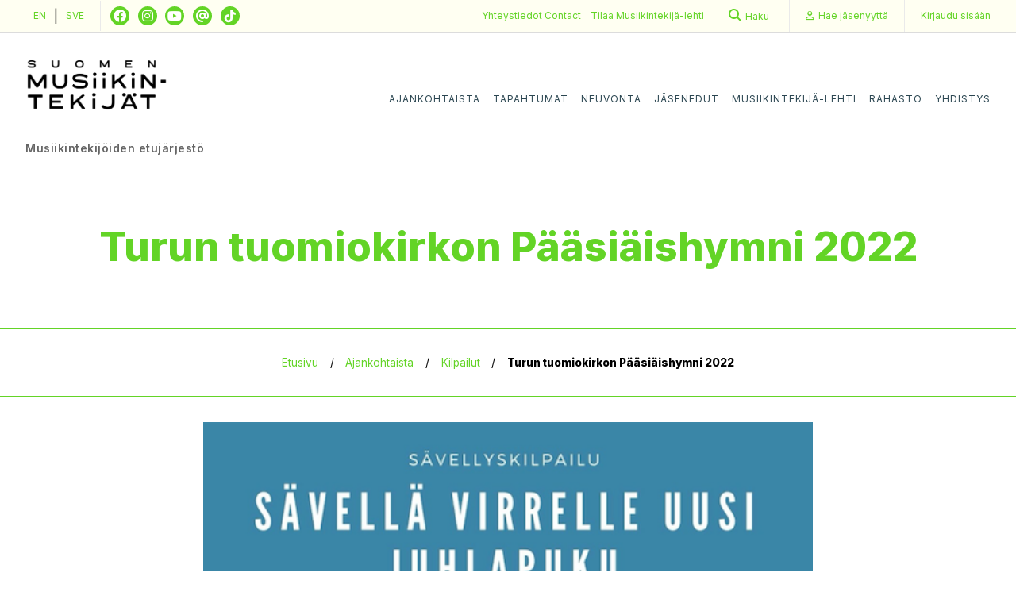

--- FILE ---
content_type: text/html; charset=UTF-8
request_url: https://musiikintekijat.fi/ajankohtaista/kilpailut/turun-tuomiokirkon-paasiaishymni-2022/
body_size: 11942
content:
<!doctype html>
<html lang="fi">

<head>
  <meta charset="UTF-8">
  <meta name="viewport" content="width=device-width, initial-scale=1">
  <link rel="profile" href="http://gmpg.org/xfn/11">
  <meta name='robots' content='index, follow, max-image-preview:large, max-snippet:-1, max-video-preview:-1' />
	<style>img:is([sizes="auto" i], [sizes^="auto," i]) { contain-intrinsic-size: 3000px 1500px }</style>
	
<!-- Google Tag Manager for WordPress by gtm4wp.com -->
<script data-cfasync="false" data-pagespeed-no-defer>
	var gtm4wp_datalayer_name = "dataLayer";
	var dataLayer = dataLayer || [];
</script>
<!-- End Google Tag Manager for WordPress by gtm4wp.com -->
	<!-- This site is optimized with the Yoast SEO plugin v26.4 - https://yoast.com/wordpress/plugins/seo/ -->
	<title>Turun tuomiokirkon Pääsiäishymni 2022 - Musiikintekijät</title>
	<link rel="canonical" href="https://musiikintekijat.fi/ajankohtaista/kilpailut/turun-tuomiokirkon-paasiaishymni-2022/" />
	<meta property="og:locale" content="fi_FI" />
	<meta property="og:type" content="article" />
	<meta property="og:title" content="Turun tuomiokirkon Pääsiäishymni 2022 - Musiikintekijät" />
	<meta property="og:description" content="Etsimme uutta sävelasua virren 90 tekstin pohjalta. Miten pääsiäisriemu soi säveltämässäsi teoksessa? Onko ajatuksissasi perinteinen virsi, riemukas irrottelu, melismaattinen juhlaveisu, korkeuksiin kohoava riemulaulu vai menevä gospellaulu, vuorotteleva kansanhymni vai jotain muuta? Säveltäjän mielikuvitus on vapaa erilaisille sävelmäehdotuksille, sellaisillekin, joita kilpailun julistaja ei osaa edes aavistaa. Turun tuomiokirkkoseurakunta kunnioittaa vuosisataista perinnettä ja katsoo luottavasti ja avoimin [&hellip;]" />
	<meta property="og:url" content="https://musiikintekijat.fi/ajankohtaista/kilpailut/turun-tuomiokirkon-paasiaishymni-2022/" />
	<meta property="og:site_name" content="Musiikintekijät" />
	<meta property="article:published_time" content="2021-06-09T06:34:28+00:00" />
	<meta property="article:modified_time" content="2021-06-09T06:36:21+00:00" />
	<meta property="og:image" content="https://musiikintekijat.fi/app/uploads/2021/06/Näyttökuva-2021-6-9-kello-9.30.31.png" />
	<meta property="og:image:width" content="542" />
	<meta property="og:image:height" content="249" />
	<meta property="og:image:type" content="image/png" />
	<meta name="author" content="Nina Lith" />
	<meta name="twitter:card" content="summary_large_image" />
	<meta name="twitter:label1" content="Written by" />
	<meta name="twitter:data1" content="Nina Lith" />
	<meta name="twitter:label2" content="Est. reading time" />
	<meta name="twitter:data2" content="3 minuuttia" />
	<script type="application/ld+json" class="yoast-schema-graph">{"@context":"https://schema.org","@graph":[{"@type":"Article","@id":"https://musiikintekijat.fi/ajankohtaista/kilpailut/turun-tuomiokirkon-paasiaishymni-2022/#article","isPartOf":{"@id":"https://musiikintekijat.fi/ajankohtaista/kilpailut/turun-tuomiokirkon-paasiaishymni-2022/"},"author":{"name":"Nina Lith","@id":"https://musiikintekijat.fi/#/schema/person/005cd5652cea1478a1ac275cc378cd85"},"headline":"Turun tuomiokirkon Pääsiäishymni 2022","datePublished":"2021-06-09T06:34:28+00:00","dateModified":"2021-06-09T06:36:21+00:00","mainEntityOfPage":{"@id":"https://musiikintekijat.fi/ajankohtaista/kilpailut/turun-tuomiokirkon-paasiaishymni-2022/"},"wordCount":661,"publisher":{"@id":"https://musiikintekijat.fi/#organization"},"image":{"@id":"https://musiikintekijat.fi/ajankohtaista/kilpailut/turun-tuomiokirkon-paasiaishymni-2022/#primaryimage"},"thumbnailUrl":"https://musiikintekijat.fi/app/uploads/2021/06/Näyttökuva-2021-6-9-kello-9.30.31.png","articleSection":["Kilpailu"],"inLanguage":"fi"},{"@type":"WebPage","@id":"https://musiikintekijat.fi/ajankohtaista/kilpailut/turun-tuomiokirkon-paasiaishymni-2022/","url":"https://musiikintekijat.fi/ajankohtaista/kilpailut/turun-tuomiokirkon-paasiaishymni-2022/","name":"Turun tuomiokirkon Pääsiäishymni 2022 - Musiikintekijät","isPartOf":{"@id":"https://musiikintekijat.fi/#website"},"primaryImageOfPage":{"@id":"https://musiikintekijat.fi/ajankohtaista/kilpailut/turun-tuomiokirkon-paasiaishymni-2022/#primaryimage"},"image":{"@id":"https://musiikintekijat.fi/ajankohtaista/kilpailut/turun-tuomiokirkon-paasiaishymni-2022/#primaryimage"},"thumbnailUrl":"https://musiikintekijat.fi/app/uploads/2021/06/Näyttökuva-2021-6-9-kello-9.30.31.png","datePublished":"2021-06-09T06:34:28+00:00","dateModified":"2021-06-09T06:36:21+00:00","breadcrumb":{"@id":"https://musiikintekijat.fi/ajankohtaista/kilpailut/turun-tuomiokirkon-paasiaishymni-2022/#breadcrumb"},"inLanguage":"fi","potentialAction":[{"@type":"ReadAction","target":["https://musiikintekijat.fi/ajankohtaista/kilpailut/turun-tuomiokirkon-paasiaishymni-2022/"]}]},{"@type":"ImageObject","inLanguage":"fi","@id":"https://musiikintekijat.fi/ajankohtaista/kilpailut/turun-tuomiokirkon-paasiaishymni-2022/#primaryimage","url":"https://musiikintekijat.fi/app/uploads/2021/06/Näyttökuva-2021-6-9-kello-9.30.31.png","contentUrl":"https://musiikintekijat.fi/app/uploads/2021/06/Näyttökuva-2021-6-9-kello-9.30.31.png","width":542,"height":249},{"@type":"BreadcrumbList","@id":"https://musiikintekijat.fi/ajankohtaista/kilpailut/turun-tuomiokirkon-paasiaishymni-2022/#breadcrumb","itemListElement":[{"@type":"ListItem","position":1,"name":"Etusivu","item":"https://musiikintekijat.fi/"},{"@type":"ListItem","position":2,"name":"Ajankohtaista","item":"/ajankohtaista"},{"@type":"ListItem","position":3,"name":"Kilpailut","item":"/ajankohtaista/kilpailut"},{"@type":"ListItem","position":4,"name":"Turun tuomiokirkon Pääsiäishymni 2022"}]},{"@type":"WebSite","@id":"https://musiikintekijat.fi/#website","url":"https://musiikintekijat.fi/","name":"Musiikintekijät","description":"Turvaa ja edistää musiikintekijöiden asemaa sekä auttaa kehittymään musiikintekijänä.","publisher":{"@id":"https://musiikintekijat.fi/#organization"},"potentialAction":[{"@type":"SearchAction","target":{"@type":"EntryPoint","urlTemplate":"https://musiikintekijat.fi/?s={search_term_string}"},"query-input":{"@type":"PropertyValueSpecification","valueRequired":true,"valueName":"search_term_string"}}],"inLanguage":"fi"},{"@type":"Organization","@id":"https://musiikintekijat.fi/#organization","name":"Musiikintekijät","url":"https://musiikintekijat.fi/","logo":{"@type":"ImageObject","inLanguage":"fi","@id":"https://musiikintekijat.fi/#/schema/logo/image/","url":"https://musiikintekijat.fi/app/uploads/2026/01/mustek_logo_elementit_rgb2-scaled.jpg","contentUrl":"https://musiikintekijat.fi/app/uploads/2026/01/mustek_logo_elementit_rgb2-scaled.jpg","width":2560,"height":1810,"caption":"Musiikintekijät"},"image":{"@id":"https://musiikintekijat.fi/#/schema/logo/image/"}},{"@type":"Person","@id":"https://musiikintekijat.fi/#/schema/person/005cd5652cea1478a1ac275cc378cd85","name":"Nina Lith","image":{"@type":"ImageObject","inLanguage":"fi","@id":"https://musiikintekijat.fi/#/schema/person/image/","url":"https://secure.gravatar.com/avatar/de34d1a06294d205f54228e61947722f0bb7f38b9cc786b22b6986f96ecb3c63?s=96&d=mm&r=g","contentUrl":"https://secure.gravatar.com/avatar/de34d1a06294d205f54228e61947722f0bb7f38b9cc786b22b6986f96ecb3c63?s=96&d=mm&r=g","caption":"Nina Lith"},"url":"https://musiikintekijat.fi/author/ninalith/"}]}</script>
	<!-- / Yoast SEO plugin. -->


<link rel="alternate" type="application/rss+xml" title="Musiikintekijät &raquo; syöte" href="https://musiikintekijat.fi/feed/" />
<link rel="alternate" type="application/rss+xml" title="Musiikintekijät &raquo; kommenttien syöte" href="https://musiikintekijat.fi/comments/feed/" />
<script type="text/javascript">
/* <![CDATA[ */
window._wpemojiSettings = {"baseUrl":"https:\/\/s.w.org\/images\/core\/emoji\/16.0.1\/72x72\/","ext":".png","svgUrl":"https:\/\/s.w.org\/images\/core\/emoji\/16.0.1\/svg\/","svgExt":".svg","source":{"concatemoji":"https:\/\/musiikintekijat.fi\/wp\/wp-includes\/js\/wp-emoji-release.min.js?ver=6.8.3"}};
/*! This file is auto-generated */
!function(s,n){var o,i,e;function c(e){try{var t={supportTests:e,timestamp:(new Date).valueOf()};sessionStorage.setItem(o,JSON.stringify(t))}catch(e){}}function p(e,t,n){e.clearRect(0,0,e.canvas.width,e.canvas.height),e.fillText(t,0,0);var t=new Uint32Array(e.getImageData(0,0,e.canvas.width,e.canvas.height).data),a=(e.clearRect(0,0,e.canvas.width,e.canvas.height),e.fillText(n,0,0),new Uint32Array(e.getImageData(0,0,e.canvas.width,e.canvas.height).data));return t.every(function(e,t){return e===a[t]})}function u(e,t){e.clearRect(0,0,e.canvas.width,e.canvas.height),e.fillText(t,0,0);for(var n=e.getImageData(16,16,1,1),a=0;a<n.data.length;a++)if(0!==n.data[a])return!1;return!0}function f(e,t,n,a){switch(t){case"flag":return n(e,"\ud83c\udff3\ufe0f\u200d\u26a7\ufe0f","\ud83c\udff3\ufe0f\u200b\u26a7\ufe0f")?!1:!n(e,"\ud83c\udde8\ud83c\uddf6","\ud83c\udde8\u200b\ud83c\uddf6")&&!n(e,"\ud83c\udff4\udb40\udc67\udb40\udc62\udb40\udc65\udb40\udc6e\udb40\udc67\udb40\udc7f","\ud83c\udff4\u200b\udb40\udc67\u200b\udb40\udc62\u200b\udb40\udc65\u200b\udb40\udc6e\u200b\udb40\udc67\u200b\udb40\udc7f");case"emoji":return!a(e,"\ud83e\udedf")}return!1}function g(e,t,n,a){var r="undefined"!=typeof WorkerGlobalScope&&self instanceof WorkerGlobalScope?new OffscreenCanvas(300,150):s.createElement("canvas"),o=r.getContext("2d",{willReadFrequently:!0}),i=(o.textBaseline="top",o.font="600 32px Arial",{});return e.forEach(function(e){i[e]=t(o,e,n,a)}),i}function t(e){var t=s.createElement("script");t.src=e,t.defer=!0,s.head.appendChild(t)}"undefined"!=typeof Promise&&(o="wpEmojiSettingsSupports",i=["flag","emoji"],n.supports={everything:!0,everythingExceptFlag:!0},e=new Promise(function(e){s.addEventListener("DOMContentLoaded",e,{once:!0})}),new Promise(function(t){var n=function(){try{var e=JSON.parse(sessionStorage.getItem(o));if("object"==typeof e&&"number"==typeof e.timestamp&&(new Date).valueOf()<e.timestamp+604800&&"object"==typeof e.supportTests)return e.supportTests}catch(e){}return null}();if(!n){if("undefined"!=typeof Worker&&"undefined"!=typeof OffscreenCanvas&&"undefined"!=typeof URL&&URL.createObjectURL&&"undefined"!=typeof Blob)try{var e="postMessage("+g.toString()+"("+[JSON.stringify(i),f.toString(),p.toString(),u.toString()].join(",")+"));",a=new Blob([e],{type:"text/javascript"}),r=new Worker(URL.createObjectURL(a),{name:"wpTestEmojiSupports"});return void(r.onmessage=function(e){c(n=e.data),r.terminate(),t(n)})}catch(e){}c(n=g(i,f,p,u))}t(n)}).then(function(e){for(var t in e)n.supports[t]=e[t],n.supports.everything=n.supports.everything&&n.supports[t],"flag"!==t&&(n.supports.everythingExceptFlag=n.supports.everythingExceptFlag&&n.supports[t]);n.supports.everythingExceptFlag=n.supports.everythingExceptFlag&&!n.supports.flag,n.DOMReady=!1,n.readyCallback=function(){n.DOMReady=!0}}).then(function(){return e}).then(function(){var e;n.supports.everything||(n.readyCallback(),(e=n.source||{}).concatemoji?t(e.concatemoji):e.wpemoji&&e.twemoji&&(t(e.twemoji),t(e.wpemoji)))}))}((window,document),window._wpemojiSettings);
/* ]]> */
</script>
<link rel='stylesheet' id='style-maintenance-css' href='https://musiikintekijat.fi/app/plugins/wp-basic-importer-pro/assets/css/style-maintenance.css?ver=6.8.3' type='text/css' media='all' />
<style id='wp-emoji-styles-inline-css' type='text/css'>

	img.wp-smiley, img.emoji {
		display: inline !important;
		border: none !important;
		box-shadow: none !important;
		height: 1em !important;
		width: 1em !important;
		margin: 0 0.07em !important;
		vertical-align: -0.1em !important;
		background: none !important;
		padding: 0 !important;
	}
</style>
<link rel='stylesheet' id='wp-block-library-css' href='https://musiikintekijat.fi/wp/wp-includes/css/dist/block-library/style.min.css?ver=6.8.3' type='text/css' media='all' />
<style id='classic-theme-styles-inline-css' type='text/css'>
/*! This file is auto-generated */
.wp-block-button__link{color:#fff;background-color:#32373c;border-radius:9999px;box-shadow:none;text-decoration:none;padding:calc(.667em + 2px) calc(1.333em + 2px);font-size:1.125em}.wp-block-file__button{background:#32373c;color:#fff;text-decoration:none}
</style>
<style id='global-styles-inline-css' type='text/css'>
:root{--wp--preset--aspect-ratio--square: 1;--wp--preset--aspect-ratio--4-3: 4/3;--wp--preset--aspect-ratio--3-4: 3/4;--wp--preset--aspect-ratio--3-2: 3/2;--wp--preset--aspect-ratio--2-3: 2/3;--wp--preset--aspect-ratio--16-9: 16/9;--wp--preset--aspect-ratio--9-16: 9/16;--wp--preset--color--black: #000000;--wp--preset--color--cyan-bluish-gray: #abb8c3;--wp--preset--color--white: #ffffff;--wp--preset--color--pale-pink: #f78da7;--wp--preset--color--vivid-red: #cf2e2e;--wp--preset--color--luminous-vivid-orange: #ff6900;--wp--preset--color--luminous-vivid-amber: #fcb900;--wp--preset--color--light-green-cyan: #7bdcb5;--wp--preset--color--vivid-green-cyan: #00d084;--wp--preset--color--pale-cyan-blue: #8ed1fc;--wp--preset--color--vivid-cyan-blue: #0693e3;--wp--preset--color--vivid-purple: #9b51e0;--wp--preset--gradient--vivid-cyan-blue-to-vivid-purple: linear-gradient(135deg,rgba(6,147,227,1) 0%,rgb(155,81,224) 100%);--wp--preset--gradient--light-green-cyan-to-vivid-green-cyan: linear-gradient(135deg,rgb(122,220,180) 0%,rgb(0,208,130) 100%);--wp--preset--gradient--luminous-vivid-amber-to-luminous-vivid-orange: linear-gradient(135deg,rgba(252,185,0,1) 0%,rgba(255,105,0,1) 100%);--wp--preset--gradient--luminous-vivid-orange-to-vivid-red: linear-gradient(135deg,rgba(255,105,0,1) 0%,rgb(207,46,46) 100%);--wp--preset--gradient--very-light-gray-to-cyan-bluish-gray: linear-gradient(135deg,rgb(238,238,238) 0%,rgb(169,184,195) 100%);--wp--preset--gradient--cool-to-warm-spectrum: linear-gradient(135deg,rgb(74,234,220) 0%,rgb(151,120,209) 20%,rgb(207,42,186) 40%,rgb(238,44,130) 60%,rgb(251,105,98) 80%,rgb(254,248,76) 100%);--wp--preset--gradient--blush-light-purple: linear-gradient(135deg,rgb(255,206,236) 0%,rgb(152,150,240) 100%);--wp--preset--gradient--blush-bordeaux: linear-gradient(135deg,rgb(254,205,165) 0%,rgb(254,45,45) 50%,rgb(107,0,62) 100%);--wp--preset--gradient--luminous-dusk: linear-gradient(135deg,rgb(255,203,112) 0%,rgb(199,81,192) 50%,rgb(65,88,208) 100%);--wp--preset--gradient--pale-ocean: linear-gradient(135deg,rgb(255,245,203) 0%,rgb(182,227,212) 50%,rgb(51,167,181) 100%);--wp--preset--gradient--electric-grass: linear-gradient(135deg,rgb(202,248,128) 0%,rgb(113,206,126) 100%);--wp--preset--gradient--midnight: linear-gradient(135deg,rgb(2,3,129) 0%,rgb(40,116,252) 100%);--wp--preset--font-size--small: 13px;--wp--preset--font-size--medium: 20px;--wp--preset--font-size--large: 36px;--wp--preset--font-size--x-large: 42px;--wp--preset--spacing--20: 0.44rem;--wp--preset--spacing--30: 0.67rem;--wp--preset--spacing--40: 1rem;--wp--preset--spacing--50: 1.5rem;--wp--preset--spacing--60: 2.25rem;--wp--preset--spacing--70: 3.38rem;--wp--preset--spacing--80: 5.06rem;--wp--preset--shadow--natural: 6px 6px 9px rgba(0, 0, 0, 0.2);--wp--preset--shadow--deep: 12px 12px 50px rgba(0, 0, 0, 0.4);--wp--preset--shadow--sharp: 6px 6px 0px rgba(0, 0, 0, 0.2);--wp--preset--shadow--outlined: 6px 6px 0px -3px rgba(255, 255, 255, 1), 6px 6px rgba(0, 0, 0, 1);--wp--preset--shadow--crisp: 6px 6px 0px rgba(0, 0, 0, 1);}:where(.is-layout-flex){gap: 0.5em;}:where(.is-layout-grid){gap: 0.5em;}body .is-layout-flex{display: flex;}.is-layout-flex{flex-wrap: wrap;align-items: center;}.is-layout-flex > :is(*, div){margin: 0;}body .is-layout-grid{display: grid;}.is-layout-grid > :is(*, div){margin: 0;}:where(.wp-block-columns.is-layout-flex){gap: 2em;}:where(.wp-block-columns.is-layout-grid){gap: 2em;}:where(.wp-block-post-template.is-layout-flex){gap: 1.25em;}:where(.wp-block-post-template.is-layout-grid){gap: 1.25em;}.has-black-color{color: var(--wp--preset--color--black) !important;}.has-cyan-bluish-gray-color{color: var(--wp--preset--color--cyan-bluish-gray) !important;}.has-white-color{color: var(--wp--preset--color--white) !important;}.has-pale-pink-color{color: var(--wp--preset--color--pale-pink) !important;}.has-vivid-red-color{color: var(--wp--preset--color--vivid-red) !important;}.has-luminous-vivid-orange-color{color: var(--wp--preset--color--luminous-vivid-orange) !important;}.has-luminous-vivid-amber-color{color: var(--wp--preset--color--luminous-vivid-amber) !important;}.has-light-green-cyan-color{color: var(--wp--preset--color--light-green-cyan) !important;}.has-vivid-green-cyan-color{color: var(--wp--preset--color--vivid-green-cyan) !important;}.has-pale-cyan-blue-color{color: var(--wp--preset--color--pale-cyan-blue) !important;}.has-vivid-cyan-blue-color{color: var(--wp--preset--color--vivid-cyan-blue) !important;}.has-vivid-purple-color{color: var(--wp--preset--color--vivid-purple) !important;}.has-black-background-color{background-color: var(--wp--preset--color--black) !important;}.has-cyan-bluish-gray-background-color{background-color: var(--wp--preset--color--cyan-bluish-gray) !important;}.has-white-background-color{background-color: var(--wp--preset--color--white) !important;}.has-pale-pink-background-color{background-color: var(--wp--preset--color--pale-pink) !important;}.has-vivid-red-background-color{background-color: var(--wp--preset--color--vivid-red) !important;}.has-luminous-vivid-orange-background-color{background-color: var(--wp--preset--color--luminous-vivid-orange) !important;}.has-luminous-vivid-amber-background-color{background-color: var(--wp--preset--color--luminous-vivid-amber) !important;}.has-light-green-cyan-background-color{background-color: var(--wp--preset--color--light-green-cyan) !important;}.has-vivid-green-cyan-background-color{background-color: var(--wp--preset--color--vivid-green-cyan) !important;}.has-pale-cyan-blue-background-color{background-color: var(--wp--preset--color--pale-cyan-blue) !important;}.has-vivid-cyan-blue-background-color{background-color: var(--wp--preset--color--vivid-cyan-blue) !important;}.has-vivid-purple-background-color{background-color: var(--wp--preset--color--vivid-purple) !important;}.has-black-border-color{border-color: var(--wp--preset--color--black) !important;}.has-cyan-bluish-gray-border-color{border-color: var(--wp--preset--color--cyan-bluish-gray) !important;}.has-white-border-color{border-color: var(--wp--preset--color--white) !important;}.has-pale-pink-border-color{border-color: var(--wp--preset--color--pale-pink) !important;}.has-vivid-red-border-color{border-color: var(--wp--preset--color--vivid-red) !important;}.has-luminous-vivid-orange-border-color{border-color: var(--wp--preset--color--luminous-vivid-orange) !important;}.has-luminous-vivid-amber-border-color{border-color: var(--wp--preset--color--luminous-vivid-amber) !important;}.has-light-green-cyan-border-color{border-color: var(--wp--preset--color--light-green-cyan) !important;}.has-vivid-green-cyan-border-color{border-color: var(--wp--preset--color--vivid-green-cyan) !important;}.has-pale-cyan-blue-border-color{border-color: var(--wp--preset--color--pale-cyan-blue) !important;}.has-vivid-cyan-blue-border-color{border-color: var(--wp--preset--color--vivid-cyan-blue) !important;}.has-vivid-purple-border-color{border-color: var(--wp--preset--color--vivid-purple) !important;}.has-vivid-cyan-blue-to-vivid-purple-gradient-background{background: var(--wp--preset--gradient--vivid-cyan-blue-to-vivid-purple) !important;}.has-light-green-cyan-to-vivid-green-cyan-gradient-background{background: var(--wp--preset--gradient--light-green-cyan-to-vivid-green-cyan) !important;}.has-luminous-vivid-amber-to-luminous-vivid-orange-gradient-background{background: var(--wp--preset--gradient--luminous-vivid-amber-to-luminous-vivid-orange) !important;}.has-luminous-vivid-orange-to-vivid-red-gradient-background{background: var(--wp--preset--gradient--luminous-vivid-orange-to-vivid-red) !important;}.has-very-light-gray-to-cyan-bluish-gray-gradient-background{background: var(--wp--preset--gradient--very-light-gray-to-cyan-bluish-gray) !important;}.has-cool-to-warm-spectrum-gradient-background{background: var(--wp--preset--gradient--cool-to-warm-spectrum) !important;}.has-blush-light-purple-gradient-background{background: var(--wp--preset--gradient--blush-light-purple) !important;}.has-blush-bordeaux-gradient-background{background: var(--wp--preset--gradient--blush-bordeaux) !important;}.has-luminous-dusk-gradient-background{background: var(--wp--preset--gradient--luminous-dusk) !important;}.has-pale-ocean-gradient-background{background: var(--wp--preset--gradient--pale-ocean) !important;}.has-electric-grass-gradient-background{background: var(--wp--preset--gradient--electric-grass) !important;}.has-midnight-gradient-background{background: var(--wp--preset--gradient--midnight) !important;}.has-small-font-size{font-size: var(--wp--preset--font-size--small) !important;}.has-medium-font-size{font-size: var(--wp--preset--font-size--medium) !important;}.has-large-font-size{font-size: var(--wp--preset--font-size--large) !important;}.has-x-large-font-size{font-size: var(--wp--preset--font-size--x-large) !important;}
:where(.wp-block-post-template.is-layout-flex){gap: 1.25em;}:where(.wp-block-post-template.is-layout-grid){gap: 1.25em;}
:where(.wp-block-columns.is-layout-flex){gap: 2em;}:where(.wp-block-columns.is-layout-grid){gap: 2em;}
:root :where(.wp-block-pullquote){font-size: 1.5em;line-height: 1.6;}
</style>
<link rel='stylesheet' id='contact-form-7-css' href='https://musiikintekijat.fi/app/plugins/contact-form-7/includes/css/styles.css?ver=5.9.8' type='text/css' media='all' />
<link rel='stylesheet' id='smt-style-css' href='https://musiikintekijat.fi/app/themes/smt/style.css?ver=2026012305' type='text/css' media='all' />
<link rel='stylesheet' id='font-awesome-css' href='https://musiikintekijat.fi/app/themes/smt/css/fontawesome-all.min.css?ver=2026012305' type='text/css' media='all' />
<script type="text/javascript" src="https://musiikintekijat.fi/wp/wp-includes/js/jquery/jquery.min.js?ver=3.7.1" id="jquery-core-js"></script>
<script type="text/javascript" src="https://musiikintekijat.fi/wp/wp-includes/js/jquery/jquery-migrate.min.js?ver=3.4.1" id="jquery-migrate-js"></script>
<script type="text/javascript" id="ajax-login-script-js-extra">
/* <![CDATA[ */
var ajax_login_object = {"ajaxurl":"https:\/\/musiikintekijat.fi\/wp\/wp-admin\/admin-ajax.php","redirecturl":"\/ajankohtaista\/kilpailut\/turun-tuomiokirkon-paasiaishymni-2022\/","ajax_nonce":"80588131d4","ajax_podio_nonce":"d5f03705fe"};
/* ]]> */
</script>
<script type="text/javascript" src="https://musiikintekijat.fi/app/themes/smt/js/ajax-login-script.js?ver=6.8.3" id="ajax-login-script-js"></script>
<script type="text/javascript" src="https://musiikintekijat.fi/wp/wp-includes/js/tinymce/tinymce.min.js?ver=49110-20250317" id="wp-tinymce-root-js"></script>
<script type="text/javascript" src="https://musiikintekijat.fi/wp/wp-includes/js/tinymce/plugins/compat3x/plugin.min.js?ver=49110-20250317" id="wp-tinymce-js"></script>
<link rel="https://api.w.org/" href="https://musiikintekijat.fi/wp-json/" /><link rel="alternate" title="JSON" type="application/json" href="https://musiikintekijat.fi/wp-json/wp/v2/posts/12884" /><link rel="EditURI" type="application/rsd+xml" title="RSD" href="https://musiikintekijat.fi/wp/xmlrpc.php?rsd" />
<meta name="generator" content="WordPress 6.8.3" />
<link rel='shortlink' href='https://musiikintekijat.fi/?p=12884' />
<link rel="alternate" title="oEmbed (JSON)" type="application/json+oembed" href="https://musiikintekijat.fi/wp-json/oembed/1.0/embed?url=https%3A%2F%2Fmusiikintekijat.fi%2Fajankohtaista%2Fkilpailut%2Fturun-tuomiokirkon-paasiaishymni-2022%2F" />
<link rel="alternate" title="oEmbed (XML)" type="text/xml+oembed" href="https://musiikintekijat.fi/wp-json/oembed/1.0/embed?url=https%3A%2F%2Fmusiikintekijat.fi%2Fajankohtaista%2Fkilpailut%2Fturun-tuomiokirkon-paasiaishymni-2022%2F&#038;format=xml" />

<!-- Google Tag Manager for WordPress by gtm4wp.com -->
<!-- GTM Container placement set to manual -->
<script data-cfasync="false" data-pagespeed-no-defer>
	var dataLayer_content = {"pagePostType":"post","pagePostType2":"single-post","pageCategory":["kilpailut"],"pagePostAuthor":"Nina Lith"};
	dataLayer.push( dataLayer_content );
</script>
<script data-cfasync="false" data-pagespeed-no-defer>
(function(w,d,s,l,i){w[l]=w[l]||[];w[l].push({'gtm.start':
new Date().getTime(),event:'gtm.js'});var f=d.getElementsByTagName(s)[0],
j=d.createElement(s),dl=l!='dataLayer'?'&l='+l:'';j.async=true;j.src=
'//www.googletagmanager.com/gtm.js?id='+i+dl;f.parentNode.insertBefore(j,f);
})(window,document,'script','dataLayer','GTM-T6RN9ZG');
</script>
<!-- End Google Tag Manager for WordPress by gtm4wp.com --><link rel="icon" href="https://musiikintekijat.fi/app/uploads/2020/10/cropped-cropped-favicon_trans-32x32-1-32x32.png" sizes="32x32" />
<link rel="icon" href="https://musiikintekijat.fi/app/uploads/2020/10/cropped-cropped-favicon_trans-32x32-1-192x192.png" sizes="192x192" />
<link rel="apple-touch-icon" href="https://musiikintekijat.fi/app/uploads/2020/10/cropped-cropped-favicon_trans-32x32-1-180x180.png" />
<meta name="msapplication-TileImage" content="https://musiikintekijat.fi/app/uploads/2020/10/cropped-cropped-favicon_trans-32x32-1-270x270.png" />
</head>

<body class="wp-singular post-template-default single single-post postid-12884 single-format-standard wp-custom-logo wp-theme-smt has-sidebar has-sidebar-second">
  
<!-- GTM Container placement set to manual -->
<!-- Google Tag Manager (noscript) -->
				<noscript><iframe src="https://www.googletagmanager.com/ns.html?id=GTM-T6RN9ZG" height="0" width="0" style="display:none;visibility:hidden" aria-hidden="true"></iframe></noscript>
<!-- End Google Tag Manager (noscript) -->    <div id="page" class="site" style="outline: none;">
    <a class="skip-link screen-reader-text" href="#content">Skip to content</a>

    <div class="sub-header">
  <div class="condensed">
    <div class="header-right__top">
      <div class="sub-header__left">
        <div class="lang-nav">
  <a href="/apply-for-membership">EN</a>  |  <a href="/bli-medlem">SVE</a>
</div>
          <div class="social-media">
    <ul>
              <li><a href="https://www.facebook.com/suomenmusiikintekijat/" class="fab fa-classic fa-brands fa-facebook" target="_blank"></a></li>
              <li><a href="https://www.instagram.com/suomen_musiikintekijat/" class="fab fa-classic fa-brands fa-instagram" target="_blank"></a></li>
              <li><a href="https://www.youtube.com/channel/UCunNhJ_BtEvdnDkw5fT7z6Q" class="fab fa-classic fa-brands fa-youtube" target="_blank"></a></li>
              <li><a href="https://www.threads.net/@suomen_musiikintekijat" class="fab fa-classic fa-solid fa-at" target="_blank"></a></li>
              <li><a href="https://www.tiktok.com/@suomenmusiikintekijat" class="fab fa-classic fa-brands fa-tiktok" target="_blank"></a></li>
          </ul>
  </div>
      </div>
      <div class="order-link">
    <a href="/yhteystiedot/">
        Yhteystiedot
    </a>
    <a href="/contact/">
        Contact
    </a>
</div>      <div class="order-link">
    <a href="/lehtitilaus">
        Tilaa <span class="tab-landscape-only">Musiikintekijä</span>-lehti
    </a>
</div>
      <form action="/">
  <div class="search-bar">
    <a href="/?s="><i class="fa fa-search"></i><span class="desktop-only">Haku</span></a>
  </div>
</form>
      <div class="sub-nav">
  <div class="menu-sub-navigation-container"><ul id="sub-menu" class="menu"><li id="menu-item-46" class="menu-item menu-item-type-post_type menu-item-object-page menu-item-46"><a href="https://musiikintekijat.fi/hae-jasenyytta/"><span class="desktop-only">Hae jäsenyyttä</span><span class="mobile-only">Jäseneksi</span></a></li>
<li id="menu-item-47" class="menu-item menu-item-type-post_type menu-item-object-page menu-item-47"><a href="https://musiikintekijat.fi/kirjaudu-sisaan/">Kirjaudu<span class="desktop-only">&nbsp;sisään</span></a></li>
</ul></div></div>
    </div>
  </div>
</div>
<div class="header-wrapper">
  <header class="condensed">
    <div class="header">
      <div class="header-right">
        <div class="header-navigation">
          <div class="branding">
            <a href="/"><a href="https://musiikintekijat.fi/" class="custom-logo-link" rel="home"><img width="2560" height="1810" src="https://musiikintekijat.fi/app/uploads/2026/01/mustek_logo_elementit_rgb2-scaled.jpg" class="custom-logo" alt="Musiikintekijät" decoding="async" fetchpriority="high" srcset="https://musiikintekijat.fi/app/uploads/2026/01/mustek_logo_elementit_rgb2-scaled.jpg 2560w, https://musiikintekijat.fi/app/uploads/2026/01/mustek_logo_elementit_rgb2-300x212.jpg 300w, https://musiikintekijat.fi/app/uploads/2026/01/mustek_logo_elementit_rgb2-1024x724.jpg 1024w, https://musiikintekijat.fi/app/uploads/2026/01/mustek_logo_elementit_rgb2-768x543.jpg 768w, https://musiikintekijat.fi/app/uploads/2026/01/mustek_logo_elementit_rgb2-1536x1086.jpg 1536w, https://musiikintekijat.fi/app/uploads/2026/01/mustek_logo_elementit_rgb2-2048x1448.jpg 2048w, https://musiikintekijat.fi/app/uploads/2026/01/mustek_logo_elementit_rgb2-760x537.jpg 760w" sizes="(max-width: 2560px) 100vw, 2560px" /></a></a>
            <p>Musiikintekijöiden etujärjestö</p>
          </div>
          <div class="navigation-toggle">
            <span></span>
            <span></span>
            <span></span>
          </div>
          <div class="navigation navigation--main">
            <div class="menu-main-menu-container"><ul id="primary-menu" class="menu"><li id="menu-item-51" class="menu-item menu-item-type-post_type menu-item-object-page navigation__item menu-item-51"><a href="https://musiikintekijat.fi/ajankohtaista/">Ajankohtaista</a></li>
<li id="menu-item-323" class="menu-item menu-item-type-post_type menu-item-object-page navigation__item menu-item-323"><a href="https://musiikintekijat.fi/ajankohtaista/tapahtumat/">Tapahtumat</a></li>
<li id="menu-item-50" class="menu-item menu-item-type-post_type menu-item-object-page navigation__item menu-item-50"><a href="https://musiikintekijat.fi/neuvonta/">Neuvonta</a></li>
<li id="menu-item-49" class="menu-item menu-item-type-post_type menu-item-object-page navigation__item menu-item-49"><a href="https://musiikintekijat.fi/jasenedut/">Jäsenedut</a></li>
<li id="menu-item-15222" class="menu-item menu-item-type-post_type menu-item-object-page navigation__item menu-item-15222"><a href="https://musiikintekijat.fi/yhdistys/musiikintekijalehti/">Musiikintekijä-lehti</a></li>
<li id="menu-item-12739" class="menu-item menu-item-type-post_type menu-item-object-page navigation__item menu-item-12739"><a href="https://musiikintekijat.fi/ajankohtaista/musiikintekijoiden-rahasto/">Rahasto</a></li>
<li id="menu-item-48" class="menu-item menu-item-type-post_type menu-item-object-page navigation__item menu-item-48"><a href="https://musiikintekijat.fi/yhdistys/">Yhdistys</a></li>
</ul></div>          </div>
        </div>

        <div class="navigation navigation--mobile">
          <div class="menu-main-menu-container"><ul id="primary-menu" class="menu"><li class="menu-item menu-item-type-post_type menu-item-object-page navigation__item menu-item-51"><a href="https://musiikintekijat.fi/ajankohtaista/">Ajankohtaista</a></li>
<li class="menu-item menu-item-type-post_type menu-item-object-page navigation__item menu-item-323"><a href="https://musiikintekijat.fi/ajankohtaista/tapahtumat/">Tapahtumat</a></li>
<li class="menu-item menu-item-type-post_type menu-item-object-page navigation__item menu-item-50"><a href="https://musiikintekijat.fi/neuvonta/">Neuvonta</a></li>
<li class="menu-item menu-item-type-post_type menu-item-object-page navigation__item menu-item-49"><a href="https://musiikintekijat.fi/jasenedut/">Jäsenedut</a></li>
<li class="menu-item menu-item-type-post_type menu-item-object-page navigation__item menu-item-15222"><a href="https://musiikintekijat.fi/yhdistys/musiikintekijalehti/">Musiikintekijä-lehti</a></li>
<li class="menu-item menu-item-type-post_type menu-item-object-page navigation__item menu-item-12739"><a href="https://musiikintekijat.fi/ajankohtaista/musiikintekijoiden-rahasto/">Rahasto</a></li>
<li class="menu-item menu-item-type-post_type menu-item-object-page navigation__item menu-item-48"><a href="https://musiikintekijat.fi/yhdistys/">Yhdistys</a></li>
</ul></div>        </div>
        <script type="text/javascript">
          const toggle = document.querySelector('.navigation-toggle');
          const nav = document.querySelector('.navigation--mobile');

          toggle.addEventListener('click', function(e) {
            e.stopPropagation();
            nav.classList.toggle('is-open');
            this.classList.toggle('is-open');
          });
        </script>
      </div><!-- Header right end -->
    </div><!-- Header end -->
  </header>
</div>
              <section class="section section--highlight">
    <div class="section__header">
      <div class="condensed condensed--flat">
                  <h1 class="login-title" style="font-size: 4vw">Turun tuomiokirkon Pääsiäishymni 2022</h1>
              </div>
    </div>
  </section>
      
  <section class="section section--breadcrumbs">
    <div id="breadcrumbs" class="breadcrumbs"><span><span><a href="https://musiikintekijat.fi/">Etusivu</a></span> <span class="separator">/</span> <span><a href="/ajankohtaista">Ajankohtaista</a></span> <span class="separator">/</span> <span><a href="/ajankohtaista/kilpailut">Kilpailut</a></span> <span class="separator">/</span> <span class="breadcrumb_last" aria-current="page"><strong>Turun tuomiokirkon Pääsiäishymni 2022</strong></span></span></div>  </section>
      <div id="content" class="site-content">
<div class="single-list has-sidebar">

  <!-- Left Section -->
  <section class="section section--content condensed">
    <div class="main">
      <article>
                  <div class="article__image">
            <img width="542" height="249" src="https://musiikintekijat.fi/app/uploads/2021/06/Näyttökuva-2021-6-9-kello-9.30.31.png" class="attachment-article-column-image size-article-column-image wp-post-image" alt="" decoding="async" srcset="https://musiikintekijat.fi/app/uploads/2021/06/Näyttökuva-2021-6-9-kello-9.30.31.png 542w, https://musiikintekijat.fi/app/uploads/2021/06/Näyttökuva-2021-6-9-kello-9.30.31-300x138.png 300w" sizes="(max-width: 542px) 100vw, 542px" />          </div>
        


        <div class="article__content">
          <h1 class="entry-title">Turun tuomiokirkon Pääsiäishymni 2022</h1>
          <div class="article__dates">
                            <h4 class="title_date">Kilpailu on käynnissä: </h4>
                08.06.2021 - 01.02.2022                      </div>

                      <div class="article__ingress">
              <p>Sävellyskilpailu - SÄVELLÄ VIRRELLE UUSI JUHLAPUKU</p>
            </div>
          
          <div class="article__content">
            <p><img decoding="async" class="alignnone size-full wp-image-12887" src="https://musiikintekijat.fi/app/uploads/2021/06/Näyttökuva-2021-6-9-kello-9.34.54.png" alt="" width="559" height="794" srcset="https://musiikintekijat.fi/app/uploads/2021/06/Näyttökuva-2021-6-9-kello-9.34.54.png 559w, https://musiikintekijat.fi/app/uploads/2021/06/Näyttökuva-2021-6-9-kello-9.34.54-211x300.png 211w" sizes="(max-width: 559px) 100vw, 559px" /></p>
<p>Etsimme uutta sävelasua virren 90 tekstin pohjalta.</p>
<p>Miten pääsiäisriemu soi säveltämässäsi teoksessa? Onko ajatuksissasi perinteinen virsi, riemukas irrottelu, melismaattinen juhlaveisu, korkeuksiin kohoava riemulaulu vai menevä gospellaulu, vuorotteleva kansanhymni vai jotain muuta?</p>
<p>Säveltäjän mielikuvitus on vapaa erilaisille sävelmäehdotuksille, sellaisillekin, joita kilpailun julistaja ei osaa edes aavistaa.</p>
<p>Turun tuomiokirkkoseurakunta kunnioittaa vuosisataista perinnettä ja katsoo luottavasti ja avoimin mielin uuteen. Etsimme uutta sävelasua pääsiäistekstille “Kristus nousi kuolleista”. Tarkoitus on löytää uusi ja innoittava jumalanpalveluslaulu, joka kuvastaa pääsiäisen juhlavaa riemua vanhoin sanoin mutta uusin sävelin.</p>
<h3><strong>Kilpailun säännöt</strong></h3>
<p><strong>Kilpailuteos</strong></p>
<p>Haemme teosta</p>
<p>&#8211;    yksiääniselle kuorolle ja/tai seurakunnalle. Kuoro voi jakaantua, mutta lauluosuuden moniäänisyys ei ole sallittu. Lisäksi esityskokoonpanossa voi olla urku- tai piano-osuus yhdelle soittajalle.</p>
<ul>
<li>joka soveltuu yhteislauluksi tai sisältää vähintään yhden seurakunnan laulaman osuuden.</li>
<li>tekstinä on oltava &#8221;Kristus nousi kuolleista / kuolemalla kuoleman voitti. Ja haudoissa oleville elämän antoi.” Tämän tekstin lisäksi on mahdollista käyttää myös muuta tekstiä. Säveltäjä vastaa tällöin siitä, että hänellä on tekstin täysi käyttöoikeus, ja säveltäjä vastaa ja vakuuttaa, että tekstin käyttäminen ei loukkaa kolmansien osapuolien tekijänoikeuksia.</li>
</ul>
<p>&#8211;     joka sopii toteutettavaksi jumalanpalveluksessa virren tai virsisovituksen asemesta. Sävellyksen kestoa ei muutoin ole rajattu. Säveltäjän on merkittävä teoksen kesto partituuriin.</p>
<p><strong>Kilpailun järjestäjä</strong></p>
<p>Kilpailun järjestää Turun tuomiokirkkoseurakunta</p>
<p><strong>Osallistumisoikeus</strong></p>
<p>Jokaisella vakinaisesti Suomessa asuvalla henkilöllä on osallistumisoikeus kilpailuun ilman ikärajaa.</p>
<p>Sama säveltäjä voi osallistua kilpailuun usealla teoksella, mutta kukin teos on lähetettävä erillisenä lähetyksenä ja kukin varustettava omalla nimimerkillä.</p>
<p>Sävellyksen on oltava aiemmin julkaisematon ja aiemmin esittämätön. Teosta ei saa esittää ennen pääsiäistä 2022.</p>
<p>Alaikäisen säveltäjän puolesta osallistumisen vahvistaa allekirjoituksellaan tämän huoltaja.</p>
<p><strong>Kilpailuteoksen toimittaminen</strong></p>
<p>Sävellys toimitetaan postitse osoitteeseen Turun tuomiokirkkoseurakunta/ Sävellyskilpailu, PL 922, 20101  TURKU 1.2.2022 mennessä (postileiman päiväys). Myöhästyneitä teoksia ei huomioida.  Partituureja ei palauteta tekijöille kilpailun jälkeen.</p>
<p>Selkeästi käsin tai koneella kirjoitettu nimimerkillä varustettu sävellys laitetaan kuoreen, johon sisällytetään myös toinen, suljettu kuori, jonka päällä on nimimerkki ja sisällä tekijän yhteystiedot (nimi, osoite, syntymäaika ja sähköpostiosoite sekä puhelinnumero.). Yhteystiedoissa tulee olla mukana allekirjoitus, jolla osallistuja sitoutuu noudattamaan kilpailun sääntöjä. Alaikäisen osallistujan sitoumuksen allekirjoittaa myös huoltaja.</p>
<p>Epäselvästi kirjoitettuja partituureja ei huomioida.  Teokset arvioidaan ilman tekijätietoja. Mikäli teoksen esittäjä harkitsee tarvitsevansa kantaesitystä varten puhtaaksikirjoitettua esitysmateriaalia kilpailupartituurin lisäksi tai sijasta, säveltäjä sitoutuu toimittamaan sen ilman eri korvausta.</p>
<p><strong>Tuomaristo</strong></p>
<p>Tuomariston muodostavat aakkosjärjestyksessä urkuri Markku Hietaharju, säveltäjä Osmo Honkanen, kappalainen Mika Mäntyranta, kanttori Jukka Pietilä, kanttori Anu Åberg (pj).</p>
<p><strong>Palkinnot</strong><strong> </strong></p>
<p>Kaikki teokset kilpailevat samassa sarjassa.</p>
<ol>
<li>palkinto 2000 euroa</li>
<li>palkinto 1000 euroa</li>
<li>palkinto 500 euroa</li>
</ol>
<p>Lisäksi tuomaristo myöntää 300 euron tunnustuspalkinnon vuoden 2004 jälkeen syntyneelle lapselle tai nuorelle.</p>
<p>Tuomaristo voi halutessaan jakaa palkinnot toisin.</p>
<p>Kilpailun järjestäjä tulee anomaan palkinnoille verovapautta.</p>
<p><strong>Kilpailun aikataulu</strong></p>
<p>Palkinnon saajat julkistetaan 15.3.2022. Voittajille ilmoitetaan henkilökohtaisesti.</p>
<p>Palkinnon saajat kutsutaan 1. pääsiäispäivän messuun Turun tuomiokirkkoon 17.4.2022 klo 10. Palkinnonsaajien matkakulut korvataan.</p>
<p>Voittajateos esitetään Turun tuomiokirkon jumalanpalveluksessa pääsiäisenä 2022 ja sen esittää Turun tuomiokirkon oma kuoro.</p>
<p><strong>Esitys- julkaisu- ja tekijänoikeudet</strong></p>
<p>Turun tuomiokirkkoseurakunta varaa itselleen oikeuden kantaesittää kaikki palkitut teokset vuoden 2022 aikana. Kilpailun järjestäjällä on oikeus radioida, äänittää, kuvanauhoittaa, televisoida, filmata ja valokuvata sekä tehdä niistä ääni- ja kuvatallenteita. Tekijänoikeudet jäävät säveltäjille.</p>
<p>Palkitsematta jääneiden säveltäjien nimiä ei julkaista.</p>
<p>Tuomaristo saa säveltäjien nimet tietoonsa, kun voittajateokset on valittu.</p>
<p><strong>Kilpailun suojelija </strong></p>
<p>Kilpailun suojelija on Suomen luterilaisen kirkon arkkipiispa Tapio Luoma.</p>
<p><strong>Muuta</strong></p>
<p>Kilpailussa käytettävä kieli on suomi.</p>
<p>Tuomariston päätöksistä ei voi valittaa, tuomaristo ei perustele päätöstään eikä anna kilpailijoille palautetta.</p>
          </div>

        </div>
      </article>
    </div>

  </section>
</div>

		</div><!-- #content -->

	<footer class="footer center">
  	<div class="condensed">
    	<div class="navigation navigation--footer">
				<div class="menu-alatunnisteen-valikko-container"><ul id="primary-menu" class="menu"><li id="menu-item-7132" class="menu-item menu-item-type-post_type menu-item-object-page menu-item-7132"><a href="https://musiikintekijat.fi/ajankohtaista/">Ajankohtaista</a></li>
<li id="menu-item-7133" class="menu-item menu-item-type-post_type menu-item-object-page menu-item-7133"><a href="https://musiikintekijat.fi/ajankohtaista/tapahtumat/">Tapahtumat</a></li>
<li id="menu-item-7135" class="menu-item menu-item-type-post_type menu-item-object-page menu-item-7135"><a href="https://musiikintekijat.fi/neuvonta/">Neuvonta</a></li>
<li id="menu-item-7134" class="menu-item menu-item-type-post_type menu-item-object-page menu-item-7134"><a href="https://musiikintekijat.fi/jasenedut/">Jäsenedut</a></li>
<li id="menu-item-7136" class="menu-item menu-item-type-post_type menu-item-object-page menu-item-7136"><a href="https://musiikintekijat.fi/yhdistys/">Yhdistys</a></li>
<li id="menu-item-19165" class="menu-item menu-item-type-custom menu-item-object-custom menu-item-19165"><a href="/yhteystiedot/">Yhteystiedot</a></li>
<li id="menu-item-20934" class="menu-item menu-item-type-custom menu-item-object-custom menu-item-20934"><a href="https://musiikintekijat.fi/contact/">Contact</a></li>
<li id="menu-item-7138" class="menu-item menu-item-type-custom menu-item-object-custom menu-item-7138"><a href="https://musiikintekijat.fi/app/uploads/2025/06/Tietosuojaseloste-Suomen-Musiikintekijat-.pdf">Tietosuojaseloste</a></li>
</ul></div>    	</div>
			<div class="footer__some">
				  <div class="social-media">
    <ul>
              <li><a href="https://www.facebook.com/suomenmusiikintekijat/" class="fab fa-classic fa-brands fa-facebook" target="_blank"></a></li>
              <li><a href="https://www.instagram.com/suomen_musiikintekijat/" class="fab fa-classic fa-brands fa-instagram" target="_blank"></a></li>
              <li><a href="https://www.youtube.com/channel/UCunNhJ_BtEvdnDkw5fT7z6Q" class="fab fa-classic fa-brands fa-youtube" target="_blank"></a></li>
              <li><a href="https://www.threads.net/@suomen_musiikintekijat" class="fab fa-classic fa-solid fa-at" target="_blank"></a></li>
              <li><a href="https://www.tiktok.com/@suomenmusiikintekijat" class="fab fa-classic fa-brands fa-tiktok" target="_blank"></a></li>
          </ul>
  </div>
			</div> <!-- Footer some -->
		</div><!-- End of condensed -->
	</footer>
</div><!-- #page -->
<script type="speculationrules">
{"prefetch":[{"source":"document","where":{"and":[{"href_matches":"\/*"},{"not":{"href_matches":["\/wp\/wp-*.php","\/wp\/wp-admin\/*","\/app\/uploads\/*","\/app\/*","\/app\/plugins\/*","\/app\/themes\/smt\/*","\/*\\?(.+)"]}},{"not":{"selector_matches":"a[rel~=\"nofollow\"]"}},{"not":{"selector_matches":".no-prefetch, .no-prefetch a"}}]},"eagerness":"conservative"}]}
</script>
<script type="text/javascript" src="https://musiikintekijat.fi/wp/wp-includes/js/dist/hooks.min.js?ver=4d63a3d491d11ffd8ac6" id="wp-hooks-js"></script>
<script type="text/javascript" src="https://musiikintekijat.fi/wp/wp-includes/js/dist/i18n.min.js?ver=5e580eb46a90c2b997e6" id="wp-i18n-js"></script>
<script type="text/javascript" id="wp-i18n-js-after">
/* <![CDATA[ */
wp.i18n.setLocaleData( { 'text direction\u0004ltr': [ 'ltr' ] } );
/* ]]> */
</script>
<script type="text/javascript" src="https://musiikintekijat.fi/app/plugins/contact-form-7/includes/swv/js/index.js?ver=5.9.8" id="swv-js"></script>
<script type="text/javascript" id="contact-form-7-js-extra">
/* <![CDATA[ */
var wpcf7 = {"api":{"root":"https:\/\/musiikintekijat.fi\/wp-json\/","namespace":"contact-form-7\/v1"}};
/* ]]> */
</script>
<script type="text/javascript" src="https://musiikintekijat.fi/app/plugins/contact-form-7/includes/js/index.js?ver=5.9.8" id="contact-form-7-js"></script>
<script type="text/javascript" src="https://musiikintekijat.fi/app/themes/smt/js/polyfill.js?ver=2026012305" id="smt-polyfill-js"></script>
<script type="text/javascript" src="https://musiikintekijat.fi/app/themes/smt/js/navigation.js?ver=20151215" id="smt-navigation-js"></script>
<script type="text/javascript" src="https://musiikintekijat.fi/app/themes/smt/js/skip-link-focus-fix.js?ver=2026012305" id="smt-skip-link-focus-fix-js"></script>
<script type="text/javascript" src="https://musiikintekijat.fi/app/themes/smt/js/jquery-3.2.1.min.js?ver=2026012305" id="main-jquery-js"></script>
<script type="text/javascript" src="https://musiikintekijat.fi/app/themes/smt/js/carousel.js?ver=2026012305" id="smt-carousel-js"></script>
<script type="text/javascript" id="smt_list_pagination_script-js-extra">
/* <![CDATA[ */
var smtAjax = {"ajaxurl":"https:\/\/musiikintekijat.fi\/wp\/wp-admin\/admin-ajax.php"};
/* ]]> */
</script>
<script type="text/javascript" src="https://musiikintekijat.fi/app/themes/smt/js/custom.js?ver=2026012305" id="smt_list_pagination_script-js"></script>
<script type="text/javascript" src="https://musiikintekijat.fi/app/themes/smt/js/backtotop.js?ver=2026012305" id="backtotop-js"></script>
<script type="text/javascript" src="https://musiikintekijat.fi/app/themes/smt/js/confirm.js?ver=2026012305" id="smt-event-form-js"></script>

</body>
</html>


--- FILE ---
content_type: application/javascript
request_url: https://musiikintekijat.fi/app/themes/smt/js/confirm.js?ver=2026012305
body_size: 411
content:

$(document).ready(function(){
  var event_form = [];
  var selected;

  // Add selected section value to event_form.
  function _event_form_value() {
    event_form = [];
    $(".event-checklist input:checked").each(function() {
      event_form.push($(this).val());
    });

    selected = event_form.join(',');
    $('#event_form').val(selected);
  }

  
  // Set submit button to disable.
  function _disable_registration() {
    if ($('.event-checklist').length == 1) {
      $('.event__register-button').attr('disabled', true);
    }
  }

  // Disable sections when remote registration is clicked.
  // Note: This functionality might be removed in the future.
  function _disable_sections($disabled) {
    $('.event-checklist li input').prop('disabled', $disabled);
  }
  
  _disable_registration();
  
  // Check if section is selected.
  $('.event-checklist li input').on('change', function() {
    $('.event__register-button').attr('disabled', true);
    _event_form_value();

    if ($('.event-checklist li input').is(':checked')) {
      $('.event__register-button').attr('disabled', false);
    }
  });

  // Check if remote participant is selected and enable all sections.
  $('.remote-participation-checkbox input').on('change', function() {
    if ($(this).is(':checked')) {
      $('.event__register-button').attr('disabled', false);
      $('.event-checklist li input').prop('checked', true);
      _event_form_value();
      _disable_sections(true);
    } else {
      _disable_registration();
      $('.event-checklist li input').prop('checked', false);
      $('#event_form').val('');
      _disable_sections(false);
    }
  });
});


--- FILE ---
content_type: application/javascript
request_url: https://musiikintekijat.fi/app/themes/smt/js/custom.js?ver=2026012305
body_size: 904
content:
$(document).ready(function(){

  var postoffset = 0;
  $('.title h1, .title h2').finnishHyphenator();

  $(document).on('click', '.pagination a', function(e){
      e.preventDefault();
      var cat = $(this).attr('data-cat');
      var date = $(this).attr('data-date');
      var nav = $(this).attr('data-nav');
      var page_number = $(this).attr('data-page');
      if (nav=="next"){
        postoffset = postoffset + 10;
      }else{
        postoffset = postoffset - 10;
      }
      $.post(
          smtAjax.ajaxurl,
          {
            action : 'smt_list_pagination',
            postoffset : postoffset,
            cat : cat,
            date : date,
            nav : nav,
            page_number : page_number,
          },
          function( response ) {
              $('#secondary .textwidget').html( response );
          }
      );
  });

  if($('#registration-form').length > 0) {
    $('.login-title').text('Rekisteröidy');
  }
});

/**
 * Hyphenator.
 * https://github.com/vepasto/finnish-hyphenator
 */
!function(a){function b(){this.vowels="aeiouyåäö",this.consonants="bcdfghjklmnpqrstvwxyz",this.hyphMark="­",this.rule1RegExp=new RegExp("["+this.consonants+"]["+this.vowels+"]","gi"),this.endReg=new RegExp("["+this.consonants+this.vowels+"]{2}$","i"),this.wrapperElement=document.createElement("div")}b.prototype.addHyphen=function(a,b){var c=a.slice(0,b);return this.endReg.exec(c)?a.slice(0,b)+this.hyphMark+a.slice(b):!1},b.prototype.hyphenateElement=function(a){for(var b=0;b<a.childNodes.length;b++){var c=a.childNodes[b];3===c.nodeType?c.data=this.hyphenateText(c.textContent):this.hyphenateElement(c)}},b.prototype.hyphenateElements=function(a){for(var b=0;b<a.length;b++)this.hyphenateElement(a[b])},b.prototype.hyphenateText=function(a){for(var b=a,c=[];null!=(match=this.rule1RegExp.exec(a));)c.push(match.index);for(var d=0,e=0;e<c.length;e++){var f=c[e]+d*this.hyphMark.length,g=this.addHyphen(b,f);g!==!1&&(d++,b=g)}return b},a.FinnishHyphenator=b}(window),function(a,b,c,d){function e(a){g||(g=new d),this.element=a,this._name=f,this.init()}var f="finnishHyphenator",g=null;a.extend(e.prototype,{init:function(){g.hyphenateElement(this.element)}}),a.fn[f]=function(b){return this.each(function(){a.data(this,"plugin_"+f)||a.data(this,"plugin_"+f,new e(this,b))}),this}}(jQuery,window,document,FinnishHyphenator);
